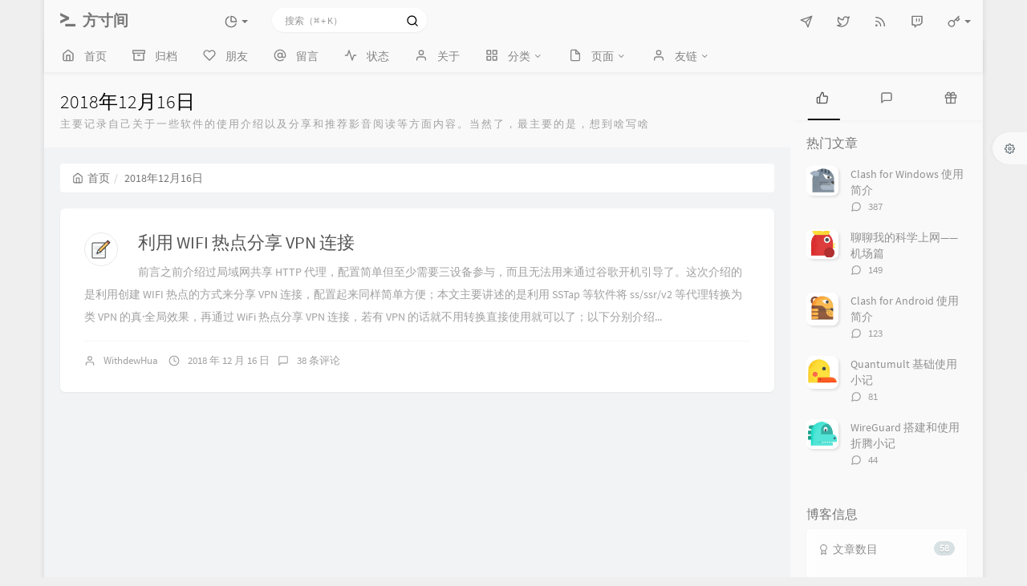

--- FILE ---
content_type: text/html; charset=UTF-8
request_url: https://www.10101.io/2018/12/16/
body_size: 18883
content:



<!DOCTYPE HTML>
<html class="small-scroll-bar no-js bg" lang="zh-cmn-Hans">
<head>
    <meta name="viewport" content="width=device-width, initial-scale=1, maximum-scale=1"/>
    <meta charset="UTF-8">
    <!--IE 8浏览器的页面渲染方式-->
    <meta http-equiv="X-UA-Compatible" content="IE=edge, chrome=1">
    <!--默认使用极速内核：针对国内浏览器产商-->
    <meta name="renderer" content="webkit">
    <!--chrome Android 地址栏颜色-->
    <meta name="theme-color" content="#3a3f51"/>
<!--    <meta name="apple-mobile-web-app-status-bar-style" content="black-translucent">-->
<!--    <meta name="mobile-web-app-capable" content="yes">-->
<!--    <meta name="apple-mobile-web-app-capable" content="yes">-->
<!--    <meta name="apple-mobile-web-app-status-bar-style" content="default">-->
    <meta http-equiv="x-dns-prefetch-control" content="on">

    <title>2018年12月16日 - 方寸间</title>
            <link rel="icon" type="image/ico" href="/favicon.ico">
        <meta name="description" content="主要记录自己关于一些软件的使用介绍以及分享和推荐影音阅读等方面内容。当然了，最主要的是，想到啥写啥" />
<meta name="keywords" content="方寸间, 花着露于方寸间, WithdewHua Blog, 科技, technology, life, VPS, 拖延症患者, 爱折腾, 爱生活" />
<meta name="generator" content="Typecho 1.2.1" />
<meta name="template" content="handsome" />
<link rel="alternate" type="application/rss+xml" title="2018年12月16日 &raquo; 方寸间 &raquo; RSS 2.0" href="https://www.10101.io/feed/2018/12/16/" />
<link rel="alternate" type="application/rdf+xml" title="2018年12月16日 &raquo; 方寸间 &raquo; RSS 1.0" href="https://www.10101.io/feed/rss/2018/12/16/" />
<link rel="alternate" type="application/atom+xml" title="2018年12月16日 &raquo; 方寸间 &raquo; ATOM 1.0" href="https://www.10101.io/feed/atom/2018/12/16/" />


    
    <script type="text/javascript">

        window['LocalConst'] = {
            //base
            BASE_SCRIPT_URL: 'https://www.10101.io/usr/themes/handsome/',
            BLOG_URL: 'https://www.10101.io/',
            BLOG_URL_N: 'https://www.10101.io',
            STATIC_PATH: 'https://www.10101.io/usr/themes/handsome/assets/',
            BLOG_URL_PHP: 'https://www.10101.io/',
            VDITOR_CDN: 'https://www.10101.io/usr/themes/handsome/assets/libs/vditor',
            ECHART_CDN: 'https://www.10101.io/usr/themes/handsome/assets/libs/vditor/dist/js/echarts',
            HIGHLIGHT_CDN: 'https://www.10101.io/usr/themes/handsome/assets/libs/vditor/dist/js/highlight.js',

            MATHJAX_SVG_CDN: 'https://www.10101.io/usr/themes/handsome/assets/libs/vditor/dist/js/mathjax/tex-svg-full.js',
            THEME_VERSION: '9.0.22022102901',
            THEME_VERSION_PRO: '9.0.2',
            DEBUG_MODE: '0',

            //comment
            COMMENT_NAME_INFO: '必须填写昵称或姓名',
            COMMENT_EMAIL_INFO: '必须填写电子邮箱地址',
            COMMENT_URL_INFO: '必须填写网站或者博客地址',
            COMMENT_EMAIL_LEGAL_INFO: '邮箱地址不合法',
            COMMENT_URL_LEGAL_INFO: '网站或者博客地址不合法',
            COMMENT_CONTENT_INFO: '必须填写评论内容',
            COMMENT_SUBMIT_ERROR: '提交失败，请重试！',
            COMMENT_CONTENT_LEGAL_INFO: '无法获取当前评论(评论已复制到剪切板)，可能原因如下：',
            COMMENT_NOT_IN_FIRST_PAGE:'尝试请前往评论第一页查看',
            COMMENT_NOT_BELONG_CURRENT_TAG:'当前评论不属于该标签，请关闭标签筛选后查看',
            COMMENT_NO_EMAIL:'如果没有填写邮箱则进入审核队列',
            COMMENT_PAGE_CACHED:'页面如果被缓存无法显示最新评论',
            COMMENT_BLOCKED:'评论可能被拦截且无反馈信息',
            COMMENT_AJAX_ERROR:'评论请求失败',
            COMMENT_TITLE: '评论通知',
            STAR_SUCCESS:'点赞成功',
            STAR_REPEAT:'您已点赞',
            STAR_ERROR_NETWORK:'点赞请求失败',
            STAR_ERROR_CODE:'点赞返回未知错误码',
            COOKIE_PREFIX: '7c16b91c184f5a7df4145da96d8a9fa0',
            COOKIE_PATH: '/',

            //login
            LOGIN_TITLE: '登录通知',
            REGISTER_TITLE: '注册通知',
            LOGIN_USERNAME_INFO: '必须填写用户名',
            LOGIN_PASSWORD_INFO: '请填写密码',
            REGISTER_MAIL_INFO: '请填写邮箱地址',
            LOGIN_SUBMIT_ERROR: '登录失败，请重新登录',
            REGISTER_SUBMIT_ERROR: '注册失败，请稍后重试',
            LOGIN_SUBMIT_INFO: '用户名或者密码错误，请重试',
            LOGIN_SUBMIT_SUCCESS: '登录成功',
            REGISTER_SUBMIT_SUCCESS: '注册成功，您的密码是：',
            CLICK_TO_REFRESH: '点击以刷新页面',
            PASSWORD_CHANGE_TIP: '初始密码仅显示一次，可在管理后台修改密码',
            LOGOUT_SUCCESS_REFRESH: '退出成功，正在刷新当前页面',

            LOGOUT_ERROR: '退出失败，请重试',
            LOGOUT_SUCCESS: '退出成功',
            SUBMIT_PASSWORD_INFO: '密码错误，请重试',
            SUBMIT_TIME_MACHINE:'发表新鲜事',
            REPLY_TIME_MACHINE:'回应',

            //comment
            ChANGYAN_APP_KEY: '',
            CHANGYAN_CONF: '',

            COMMENT_SYSTEM: '0',
            COMMENT_SYSTEM_ROOT: '0',
            COMMENT_SYSTEM_CHANGYAN: '1',
            COMMENT_SYSTEM_OTHERS: '2',
            EMOJI: '表情',
            COMMENT_NEED_EMAIL: '1',
            COMMENT_NEED_URL: '0',
            COMMENT_REJECT_PLACEHOLDER: '居然什么也不说，哼',
            COMMENT_PLACEHOLDER: '说点什么吧……',

            //pjax
            IS_PJAX: '1',
            IS_PAJX_COMMENT: '1',
            PJAX_ANIMATE: 'default',
            PJAX_TO_TOP: '0',
            TO_TOP_SPEED: '100',


            USER_COMPLETED: {"data":""},
            VDITOR_COMPLETED: {"data":""},

            //ui
            OPERATION_NOTICE: '操作通知',
            SCREENSHOT_BEGIN: '正在生成当前页面截图……',
            SCREENSHOT_NOTICE: '点击顶部下载按钮保存当前卡片',
            SCREENSHORT_ERROR: '由于图片跨域原因导致截图失败',
            SCREENSHORT_SUCCESS: '截图成功',

            //music
            MUSIC_NOTICE: '播放通知',
            MUSIC_FAILE: '当前音乐地址无效，自动为您播放下一首',
            MUSIC_FAILE_END: '当前音乐地址无效',
            MUSIC_LIST_SUCCESS: '歌单歌曲加载成功',
            MUSIC_AUTO_PLAY_NOTICE:"即将自动播放，点击<a class='stopMusic'>停止播放</a>",
            MUSIC_API: 'https://www.10101.io/action/handsome-meting-api?server=:server&type=:type&id=:id&auth=:auth&r=:r',
            MUSIC_API_PARSE: 'https://www.10101.io/action/handsome-meting-api?do=parse',

            //tag
            EDIT:'编辑',
            DELETE:'删除',
            OPERATION_CONFIRMED:'确认',
            OPERATION_CANCELED:'取消',

            TAG_EDIT_TITLE: '编辑提示',
            TAG_EDIT_DESC: '请输入修改后的标签名称（如果输入标签名称已存在，则会合并这两个标签）：',
            TAG_DELETE_TITLE: '删除提示',
            TAG_DELETE_DESC: '确认要删除该标签吗，删除该标签的同时会删除与该标签绑定的评论列表',

            CROSS_DELETE_DESC:'确认删除该条时光机吗？将无法恢复',


            //option
            TOC_TITLE: '文章目录',
            HEADER_FIX: '固定头部',
            ASIDE_FIX: '固定导航',
            ASIDE_FOLDED: '折叠导航',
            ASIDE_DOCK: '置顶导航',
            CONTAINER_BOX: '盒子模型',
            DARK_MODE: '深色模式',
            DARK_MODE_AUTO: '深色模式（自动）',
            DARK_MODE_FIXED: '深色模式（固定）',
            EDITOR_CHOICE: 'vditor',
            NO_LINK_ICO:'',
            NO_SHOW_RIGHT_SIDE_IN_POST: '',

            CDN_NAME: '',
            LAZY_LOAD: '1',
            PAGE_ANIMATE: '1',
            THEME_COLOR: '14',
            THEME_COLOR_EDIT: 'white-white-white',
            THEME_HEADER_FIX: '1',
            THEME_ASIDE_FIX: '1',
            THEME_ASIDE_FOLDED: '',
            THEME_ASIDE_DOCK: '1',
            THEME_CONTAINER_BOX: '1',
            THEME_HIGHLIGHT_CODE: '1',
            THEME_TOC: '1',
            THEME_DARK_MODE: 'auto',

            THEME_DARK_MODE_VALUE: 'auto',
            SHOW_SETTING_BUTTON: '1',

            THEME_DARK_HOUR: '18',
            THEME_LIGHT_HOUR: '6',
            THUMB_STYLE: 'normal',
            AUTO_READ_MODE: '',
            SHOW_LYRIC:'',
            AUTO_SHOW_LYRIC:'1',
            //代码高亮
            CODE_STYLE_LIGHT: 'solarized-light',
            CODE_STYLE_DARK: 'solarized-dark',
            THEME_POST_CONTENT:'2',
            //other
            OFF_SCROLL_HEIGHT: '115',
            SHOW_IMAGE_ALT: '1',
            USER_LOGIN: '',
            USE_CACHE: '1',
            POST_SPEECH: '1',
            POST_MATHJAX: '',
            SHOW_FOOTER:'1',
            IS_TRANSPARENT:'',
            LOADING_IMG:'https://www.10101.io/usr/themes/handsome/assets/img/loading.svg',
            PLUGIN_READY:'1',
            PLUGIN_URL:'https://www.10101.io/usr/plugins',
            FIRST_SCREEN_ANIMATE:'',
            RENDER_LANG:'zh_CN',
            SERVICE_WORKER_INSTALLED:false,
            CLOSE_LEFT_RESIZE:'',
            CLOSE_RIGHT_RESIZE:'',
            CALENDAR_GITHUB:'',
            LATEST_POST_TIME:'1768551815',
            LATEST_TIME_COMMENT_TIME:'1745507321',
            LEFT_LOCATION: '1',
        };

        function clearCache(needRefresh = false) {
            window.caches && caches.keys && caches.keys().then(function (keys) {
                keys.forEach(function (key) {
                    console.log("delete cache",key);
                    caches.delete(key);
                    if (needRefresh){
                        window.location.reload();
                    }
                });
            });
        }

        function unregisterSW() {
            navigator.serviceWorker.getRegistrations()
                .then(function (registrations) {
                    for (var index in registrations) {
                        // 清除缓存
                        registrations[index].unregister();
                    }
                });
        }

        function registerSW() {
            navigator.serviceWorker.register(LocalConst.BLOG_URL + 'sw.min.js?v=9.0.22022102901')
                .then(function (reg) {
                    if (reg.active){
                        LocalConst.SERVICE_WORKER_INSTALLED = true;
                    }
                }).catch(function (error) {
                console.log('cache failed with ' + error); // registration failed
            });
        }

        if ('serviceWorker' in navigator) {
            const isSafari = /Safari/.test(navigator.userAgent) && !/Chrome/.test(navigator.userAgent);
            if (LocalConst.USE_CACHE && !isSafari) {//safari的sw兼容性较差目前关闭
                registerSW();
            } else {
                unregisterSW();
                clearCache();
            }
        }
    </script>

    <!-- 第三方CDN加载CSS -->
    <link href="https://www.10101.io/usr/themes/handsome/assets/libs/bootstrap/css/bootstrap.min.css" rel="stylesheet">


    <!-- 本地css静态资源 -->

        <link rel="stylesheet" href="https://www.10101.io/usr/themes/handsome/assets/css/origin/function.min.css?v=9.0.22022102901" type="text/css"/>
    <link rel="stylesheet"
          href="https://www.10101.io/usr/themes/handsome/assets/css/handsome.min.css?v=9.0.22022102901"
          type="text/css"/>

        
    
    <!--主题组件css文件加载-->
    
    <!--引入英文字体文件-->
            <link rel="stylesheet preload" href="https://www.10101.io/usr/themes/handsome/assets/css/features/font.min.css?v=9.0.22022102901" as="style"/>
    
    <style type="text/css">
        
        html.bg {
        background: #EFEFEF
        }
        .cool-transparent .off-screen+#content {
        background: #EFEFEF
        }
@media (max-width:767px){
    html.bg {
        background: #EFEFEF
        }
        .cool-transparent .off-screen+#content {
        background: #EFEFEF
        }
}
#aside .wrapper:hover {
	background: url(https://www.10101.io/usr/themes/handsome/assets/img/snow.gif);
	background-size: cover;
	color: #999;
}    </style>

    <!--全站jquery-->
    <script src="https://www.10101.io/usr/themes/handsome/assets/libs/jquery/jquery.min.js"></script>
    <script>
        if (LocalConst.USE_CACHE && !window.jQuery){
            console.log("jQuery is Bad",document.cookie.indexOf("error_cache_refresh"));
            if (document.cookie && document.cookie.indexOf("error_cache_refresh")===-1){//半个小时内没有刷新过
                console.log("jQuery is Bad，we need clear cache,retry refresh");
                document.cookie = "error_cache_refresh=1;max-age=1800;path=/";
                clearCache(true);
                if ('serviceWorker' in navigator) {
                    //todo 尝试注销sw后再启用sw
                }
            }
        }
    </script>
    <!--网站统计代码-->
    <!-- favicon -->
<link rel="apple-touch-icon" sizes="180x180" href="/usr/favicon/apple-touch-icon.png">
<link rel="icon" type="image/png" sizes="32x32" href="/usr/favicon/favicon-32x32.png">
<link rel="icon" type="image/png" sizes="16x16" href="/usr/favicon/favicon-16x16.png">
<link rel="manifest" href="/manifest.json">
<link rel="mask-icon" href="/usr/favicon/safari-pinned-tab.svg" color="#5bbad5">
<meta name="msapplication-TileColor" content="#00aba9">
<meta name="theme-color" content="#ffffff">
<meta name="msapplication-TileImage" content="/usr/favicon/mstile-150x150.png">

<!-- Global site tag (gtag.js) - Google Analytics -->
<script async src="https://www.googletagmanager.com/gtag/js?id=UA-125741695-1"></script>
<script>
  window.dataLayer = window.dataLayer || [];
  function gtag(){dataLayer.push(arguments);}
  gtag('js', new Date());

  gtag('config', 'UA-125741695-1');
</script>

<!-- Umami -->
<script defer src="https://umami.10101.io/script.js" data-website-id="5d0f3fda-5a5c-47f5-866a-ed2cd4db0b93"></script>
</script>


</head>

<body id="body" class="fix-padding skt-loading">


    <!-- aside -->
      
  <div id="alllayout" class="app app-aside-fix app-aside-dock small-dock container app-header-fixed ">  <!-- headnav -->
  <header id="header" class="app-header navbar box-shadow-bottom-lg fix-padding" role="menu">
    <!-- navbar header（交集处） -->
    <div id="header_left" class="text-ellipsis navbar-header bg-white">
    <button class="pull-right visible-xs" ui-toggle-class="show animated animated-lento fadeIn" target=".navbar-collapse">
        <span class="menu-icons"><i data-feather="search"></i></span>
    </button>
    <button class="pull-left visible-xs" ui-toggle-class="off-screen animated" target=".app-aside" ui-scroll="app">
        <span class="menu-icons"><i data-feather="menu"></i></span>
    </button>
    <!-- brand -->
    <a href="https://www.10101.io/" class="navbar-brand text-lt">
        <span id="navbar-brand-day">
                                                <i class="glyphicon glyphicon-console"></i>                            <span class="hidden-folded m-l-xs">方寸间</span>
                    </span>
            </a>
    <!-- / brand -->
    </div>
    <!-- / navbar header -->

    <!-- navbar collapse（顶部导航栏） -->
    <div id="header_right" class="collapse pos-rlt navbar-collapse bg-white">
    <!-- statitic info-->
        <ul class="nav navbar-nav hidden-sm">
        <li class="dropdown pos-stc">
            <a id="statistic_pane" data-status="false" href="#" data-toggle="dropdown" class="dropdown-toggle feathericons dropdown-toggle"
               aria-expanded="false">
                <i data-feather="pie-chart"></i>
                <span class="caret"></span>
            </a>
            <div class="dropdown-menu wrapper w-full bg-white">
                <div class="row">
                    <div class="col-sm-8 b-l b-light">
                        <div class="m-l-xs m-t-xs  font-bold">动态日历                        </div>
                        <div class="text-muted m-l-xs " style="font-size: 12px">统计近10个月的博主文章和评论数目</div>
                        <div class="text-center">
                            <nav class="loading-echart text-center m-t-lg m-b-lg">
                                <p class="infinite-scroll-request"><i class="animate-spin fontello fontello-refresh"></i>Loading...</p>
                            </nav>
                            <div id="post-calendar" class="top-echart hide"></div>
                        </div>
                    </div>
                    <div class="col-sm-4 b-l b-light">
                        <div class="m-l-xs m-t-xs m-b-sm font-bold">分类雷达图</div>
                        <div class="text-center">
                            <nav class="loading-echart text-center m-t-lg m-b-lg">
                                <p class="infinite-scroll-request"><i class="animate-spin fontello fontello-refresh"></i>Loading...</p>
                            </nav>
                            <div id="category-radar" class="top-echart hide"></div>
                        </div>
                    </div>
                </div>
                <div class="row">
                    <div class="col-sm-4 b-l b-light">
                        <div class="m-l-xs m-t-xs m-b-sm font-bold">发布统计图</div>
                        <div class="text-center">
                            <nav class="loading-echart text-center m-t-lg m-b-lg">
                                <p class="infinite-scroll-request"><i class="animate-spin fontello fontello-refresh"></i>Loading...</p>
                            </nav>
                            <div id="posts-chart" class="top-echart hide"></div>
                        </div>
                    </div>
                    <div class="col-sm-4 b-l b-light">
                        <div class="m-l-xs m-t-xs m-b-sm font-bold">分类统计图</div>
                        <div class="text-center">
                            <nav class="loading-echart text-center m-t-lg m-b-lg">
                                <p class="infinite-scroll-request"><i class="animate-spin fontello fontello-refresh"></i>Loading...</p>
                            </nav>
                            <div id="categories-chart" class="top-echart hide"></div>
                        </div>
                    </div>
                    <div class="col-sm-4 b-l b-light">
                        <div class="m-l-xs m-t-xs m-b-sm font-bold">标签统计图</div>
                        <div class="text-center">
                            <nav class="loading-echart text-center m-t-lg m-b-lg">
                                <p class="infinite-scroll-request"><i class="animate-spin fontello fontello-refresh"></i>Loading...</p>
                            </nav>
                            <div id="tags-chart" class="top-echart hide"></div>
                        </div>
                    </div>
                </div>
            </div>
        </li>
    </ul>
    
    <!-- search form -->

    <form id="searchform1" class="searchform navbar-form navbar-form-sm navbar-left shift" method="post"
          role="search">
        <div class="form-group">
            <div class="input-group rounded bg-white-pure box-shadow-wrap-normal">
                <input  autocomplete="off" id="search_input" type="search" name="s" class="transparent rounded form-control input-sm no-borders padder" required placeholder="搜索（⌘ + K）">
                <!--搜索提示-->
                <ul id="search_tips_drop" class="overflow-y-auto small-scroll-bar dropdown-menu hide" style="display:
                 block;top:
                30px; left: 0px;">
                </ul>
                <span id="search_submit" class="transparent input-group-btn">
                  <button  type="submit" class="transparent btn btn-sm">
                      <span class="feathericons icon-search"><i data-feather="search"></i></span>
                      <span class="feathericons animate-spin  hide spin-search"><i
                                  data-feather="loader"></i></span>
                  </button>
              </span>
            </div>
        </div>
    </form>
    <a href="" style="display: none" id="searchUrl"></a>
    <!-- / search form -->
        <ul class="nav navbar-nav navbar-right">
                <li class="dropdown"><a target="_blank" href="https://t.me/WithdewHua" class="feathericons dropdown-toggle" ><i><i data-feather="send"></i></i><span class="visible-xs-inline">Telegram</span></a></li><li class="dropdown"><a target="_blank" href="https://twitter.com/WithdewHua" class="feathericons dropdown-toggle" ><i><i data-feather="twitter"></i></i><span class="visible-xs-inline">Twitter</span></a></li><li class="dropdown"><a target="_blank" href="/feed/" class="feathericons dropdown-toggle" ><i><i data-feather="rss"></i></i><span class="visible-xs-inline">RSS</span></a></li>                    <!--闲言碎语-->
            <li class="dropdown">
                <a href="#" data-toggle="dropdown" class="feathericons dropdown-toggle">
                    <i data-feather="twitch"></i>
                    <span class="visible-xs-inline">
              闲言碎语              </span>
                    <span class="badge badge-sm up bg-danger pull-right-xs"></span>
                </a>
                <!-- dropdown -->
                <div class="dropdown-menu w-xl animated fadeInUp">
                    <div class="panel bg-white">
                        <div class="panel-heading b-light bg-light">
                            <strong>
                                闲言碎语                            </strong>
                        </div>
                        <div class="list-group" id="smallRecording">
                                                    </div>
                    </div>
                </div>
            </li>
            <!--/闲言碎语-->
                            <!--登录管理-->
            <li class="dropdown" id="easyLogin">
                <a onclick="return false" data-toggle="dropdown" class="dropdown-toggle clear" data-toggle="dropdown">
                                            <span class="feathericons"><i data-feather="key"></i></span>
                                        <b class="caret"></b><!--下三角符号-->
                </a>
                <!-- dropdown(已经登录) -->
                                    <div class="dropdown-menu w-lg wrapper bg-white animated fadeIn" aria-labelledby="navbar-login-dropdown" id="user_panel">

                        <div class="tab-container post_tab" data-stopPropagation="true">
                            
                            <div class="tab-content no-border">
                                <div role="tabpanel" id="login_container" class="tab-pane fade active in">
                                    <form id="login_form" action="https://www.10101.io/index.php/action/login?_=2a67a7a30930dc14cdca9730f1d4fef6" method="post">
                                        <div class="form-group">
                                            <label for="navbar-login-user">用户名</label>
                                            <input type="text" name="name" id="navbar-login-user" class="form-control" placeholder="用户名或电子邮箱"></div>
                                        <div class="form-group">
                                            <label for="navbar-login-password">密码</label>
                                            <input autocomplete type="password" name="password" id="navbar-login-password"
                                                   class="form-control" placeholder="密码"></div>
                                        <button style="width: 100%" type="submit"  class="user_op_submit btn-rounded box-shadow-wrap-lg btn-gd-primary padder-lg">
                                            <span>登录</span>
                                            <span class="text-active">登录中...</span>
                                            <i class="animate-spin  fontello fontello-spinner hide"></i>
                                        </button>

                                        <input type="hidden" name="referer" value="https://www.10101.io/"></form>
                                </div>

                                                            </div>
                        </div>
                    </div>
                            </li>
            <!--/登录管理-->
            </ul>
    </div>
    <!-- / navbar collapse -->
</header>
  <div id="search_modal" class="modal fade" tabindex="-1" role="dialog" aria-labelledby="mySmallModalLabel"> 
   <div class="modal-dialog modal-lg" role="document"> 
    <div class="modal-content box-shadow-wrap-lg"> 
     <div class="modal-header"> 
        <div class="form-group">
            <div class="input-group box-shadow-wrap-normal slight-border">
                <input  autocomplete="off" id="search_modal_input" type="search" name="s" class="transparent form-control input-sm padder" required placeholder="输入关键词搜索…">
                <!--搜索提示-->
                
                <span id="search_modal_submit" class="transparent input-group-btn">
                  <button  type="submit" class="transparent btn btn-sm">
                      <span class="feathericons icon-search"><i data-feather="search"></i></span>
                      <span class="feathericons animate-spin  hide spin-search"><i
                                  data-feather="loader"></i></span>
                  </button>
              </span>
            </div>
        </div>      
     </div> 
     <div class="modal-body"> 
      <div class="tab-container post_tab"> 
       <ul class="nav no-padder b-b scroll-hide" role="tablist"> 
        <li class="nav-item active" role="presentation"><a class="nav-link active" style="" data-toggle="tab" role="tab" data-target="#post_search_content">文章</a></li> 
        <li class="nav-item " role="presentation"><a class="nav-link " style="" data-toggle="tab" role="tab" data-target="#time_search_content">时光机</a></li> 
       </ul> 
       <div class="tab-content no-border no-padder">
       <div role="tabpanel" id="post_search_content" class="tab-pane fade active in">
       <ul id="search_modal_list" class="search_modal_list overflow-y-auto small-scroll-bar dropdown-menu">
                </ul>
        </div>
        
        
       <div role="tabpanel" id="time_search_content" class="tab-pane fade">
       <ul id="time_search_modal_list" class="search_modal_list overflow-y-auto small-scroll-bar dropdown-menu">
                </ul>
        </div>
                
       </div>
       <!--tab-content--> 
      </div> 
      <!--tab-container-->
     </div> 
     <!--modal-body--> 
    </div>
    <!--modal-content--> 
   </div>
   <!--modal-dialog--> 
  </div>
  <!--modal-->
  <!-- / headnav -->

  <!--选择侧边栏的颜色-->
  <aside id="aside" class="gpu-speed app-aside hidden-xs bg-white">  <!--<aside>-->
        <div class="aside-wrap" layout="column">
        <div class="navi-wrap scroll-y scroll-hide" flex>
          <!-- user -->
          <div class="clearfix hidden-xs text-center hide  show" id="aside-user">
            <div class="dropdown wrapper ">
                <div ui-nav>
                          <a href="https://10101.io/about.html">
                            <span class="thumb-lg w-auto-folded avatar m-t-sm  ">
                  <img src="https://cdn.jsdelivr.net/gh/WithdewHua/static@withdewhua-hugo/img/avatar.jpg" class="img-full img-circle">
                    <i class="md b-white bottom hide" id="auto_status" data-toggle="tooltip" data-placement="left" title=""></i>
                </span>
              </a>
                </div>
              <a href="#" data-toggle="dropdown" class="dropdown-toggle hidden-folded  ">
                <span class="clear">
                  <span class="block m-t-sm">
                    <strong class="font-bold text-lt">WithdewHua</strong>
                    <b class="caret"></b>
                  </span>
                  <span class="text-muted text-xs block">松花酿酒，春水煎茶</span>
                </span>
              </a>
              <!-- dropdown -->
              <ul class="dropdown-menu animated fadeInRight w hidden-folded no-padder">
                <li class="wrapper b-b m-b-sm bg-info m-n">
                  <span class="arrow top hidden-folded arrow-info"></span>
                  <div>
                                                  <p>下午好，是时候打个盹了</p>
                                  </div>
                  <div class="progress progress-xs m-b-none dker">
                    <div class="progress-bar bg-white" data-toggle="tooltip" data-original-title="时间已经度过58.33%" style="width: 58.33%"></div>
                  </div>
                </li>
              </ul>
              <!-- / dropdown -->
            </div>
          </div>
          <!-- / user -->

          <!-- nav -->
          <nav ui-nav class="navi clearfix">
            <ul class="nav">
             <!--index-->
                <div class="line hidden-folded"></div>
                <li class="hidden-folded padder m-t m-b-sm text-muted text-xs">
                <span>导航</span>
              </li>
                                          <!--主页-->
              <li>
                <a href="https://www.10101.io/" class="auto">
                    <span class="nav-icon"><i data-feather="home"></i></span>
                    <span>首页</span>
                </a>
              </li>
              <!-- /主页 -->
                            <li> <a target="_self" href="/archives.html" 
class ="auto"><span class="nav-icon" ><i data-feather="archive"></i></span><span >归档</span></a></li><li> <a target="_self" href="/friends.html" 
class ="auto"><span class="nav-icon" ><i data-feather="heart"></i></span><span >朋友</span></a></li><li> <a target="_self" href="/messages.html" 
class ="auto"><span class="nav-icon" ><i data-feather="at-sign"></i></span><span >留言</span></a></li><li> <a target="_blank" href="https://status.10101.io" 
class ="auto"><span class="nav-icon" ><i data-feather="activity"></i></span><span >状态</span></a></li><li> <a target="_self" href="/about.html" 
class ="auto"><span class="nav-icon" ><i data-feather="user"></i></span><span >关于</span></a></li>                              <li class="line dk"></li>
			<!--Components-->
              <li class="hidden-folded padder m-t m-b-sm text-muted text-xs">
                <span>组成</span>
              </li>
              <!--分类category-->
                              <li >
                <a class="auto">
                  <span class="pull-right text-muted">
                    <i class="fontello icon-fw fontello-angle-right text"></i>
                    <i class="fontello icon-fw fontello-angle-down text-active"></i>
                  </span>
<!--                  <i class="glyphicon glyphicon-th"></i>-->
                    <span class="nav-icon"><i data-feather="grid"></i></span>

                    <span>分类</span>
                </a>
                <ul class="nav nav-sub dk">
<!--                  <li class="nav-sub-header">-->
<!--                    <a>-->
<!--                      <span>--><!--</span>-->
<!--                    </a>-->
<!--                  </li>-->
                  <!--循环输出分类-->

                    <li class="category-level-0 category-parent"><a  href="https://www.10101.io/category/%E7%AC%94%E8%AE%B0%E8%AE%B0%E5%BD%95/"><b class="badge pull-right">27</b>笔记•记录</a></li><li class="category-level-0 category-parent"><a  href="https://www.10101.io/category/%E6%96%B9%E6%B3%95%E6%95%99%E7%A8%8B/"><b class="badge pull-right">13</b>方法•教程</a></li><li class="category-level-0 category-parent"><a  href="https://www.10101.io/category/%E9%9A%8F%E7%AC%94%E7%94%9F%E6%B4%BB/"><b class="badge pull-right">9</b>随笔•生活</a></li><li class="category-level-0 category-parent"><a  href="https://www.10101.io/category/%E5%88%86%E4%BA%AB%E6%8E%A8%E8%8D%90/"><b class="badge pull-right">5</b>分享•推荐</a></li>                    
                    <!--/循环输出分类-->

                </ul>
              </li>
                                    <!--独立页面pages-->
              <li>
                <a class="auto">
                  <span class="pull-right text-muted">
                    <i class="fontello icon-fw fontello-angle-right text"></i>
                    <i class="fontello icon-fw fontello-angle-down text-active"></i>
                  </span>
                    <span class="nav-icon"><i data-feather="file"></i></span>
                  <span>页面</span>
                </a>
                <ul class="nav nav-sub dk">
<!--                  <li class="nav-sub-header">-->
<!--                    <a data-no-instant>-->
<!--                      <span>--><!--</span>-->
<!--                    </a>-->
<!--                  </li>-->
                    <!--这个字段不会被显示出来-->
                  <!--循环输出独立页面-->
                                                                                   <li><a href="https://www.10101.io/books.html"><span>忘却眠</span></a></li>
                                                                 <li><a href="https://www.10101.io/reward.html"><span>深几许</span></a></li>
                                   </ul>
              </li>
                                                    <!--友情链接-->
              <li>
                <a class="auto">
                  <span class="pull-right text-muted">
                    <i class="fontello icon-fw fontello-angle-right text"></i>
                    <i class="fontello icon-fw fontello-angle-down text-active"></i>
                  </span>
                    <span class="nav-icon"><i data-feather="user"></i></span>
                  <span>友链</span>
                </a>
                <ul class="nav nav-sub dk">
                  <li class="nav-sub-header">
<!--                    <a data-no-instant>-->
<!--                      <span>--><!--</span>-->
<!--                    </a>-->
<!--                  </li>-->
                  <!--使用links插件，输出全站友链-->
                 <li data-original-title="不折腾，无生活。" data-toggle="tooltip" 
data-placement="top"><a rel='noopener' href="https://divineengine.net/" target="_blank"><span>神机 | DivineEngine</span></a></li><li data-original-title="一个神秘的人" data-toggle="tooltip" 
data-placement="top"><a rel='noopener' href="https://www.jinbo123.com/" target="_blank"><span>佐仔志</span></a></li><li data-original-title="有朋自远方来，不亦乐乎？" data-toggle="tooltip" 
data-placement="top"><a rel='noopener' href="https://zhuangzhuang.io/" target="_blank"><span>ZHUANGZHAUNG</span></a></li><li data-original-title="探索未知，记录点滴" data-toggle="tooltip" 
data-placement="top"><a rel='noopener' href="https://www.newlearner.site/" target="_blank"><span>Newlearnerの小站</span></a></li><li data-original-title="我欲种菜 亦植蔷薇" data-toggle="tooltip" 
data-placement="top"><a rel='noopener' href="https://jubeny.com/" target="_blank"><span>渚碧</span></a></li><li data-original-title="一个在互联网里挣扎了10年 喜欢钢铁侠的男人" data-toggle="tooltip" 
data-placement="top"><a rel='noopener' href="https://blog.haitianhome.com/" target="_blank"><span>海天无影Blog</span></a></li><li data-original-title="以瓠為樽而浮乎江湖" data-toggle="tooltip" 
data-placement="top"><a rel='noopener' href="https://blog.dylanwu.space/" target="_blank"><span>瓠樽</span></a></li><li data-original-title="没有高端的技术，只有实用的艺术。" data-toggle="tooltip" 
data-placement="top"><a rel='noopener' href="https://p3terx.com/" target="_blank"><span>P3TERX ZONE</span></a></li><li data-original-title="数学＆计算机 我都爱" data-toggle="tooltip" 
data-placement="top"><a rel='noopener' href="https://matnoble.github.io/" target="_blank"><span>MatNoble</span></a></li><li data-original-title="愿明天又是更好的一天~" data-toggle="tooltip" 
data-placement="top"><a rel='noopener' href="https://blog.ichr.me/" target="_blank"><span>ChrAlpha 的幻想乡</span></a></li><li data-original-title="我与春风皆过客,你携秋水揽星河" data-toggle="tooltip" 
data-placement="top"><a rel='noopener' href="https://ifantasy.net/" target="_blank"><span>风色幻想</span></a></li><li data-original-title="只是在写文章而已" data-toggle="tooltip" 
data-placement="top"><a rel='noopener' href="https://matrixkook.github.io/" target="_blank"><span>matrixtang67's blog</span></a></li>                </ul>
              </li>
                                                </ul>
          </nav>
          <!-- nav -->
        </div>
          <!--end of .navi-wrap-->
          <!--left_footer-->
          
      </div><!--.aside-wrap-->
  </aside>
<!-- content -->

<div id="content" class="app-content">
    <div class="resize-pane">
        <div id="trigger_left_content" class="trigger_content"><div class="trigger_drag_content"></div></div>
        <div id="trigger_left_button" data-placement="right" data-toggle="tooltip" data-original-title="点击展开左侧边栏" class="normal-widget resize-pane-trigger box-shadow-wrap-lg"><i data-feather="sidebar"></i></div>
    </div>
    <!--loading animate-->
    <div id="loading" class="butterbar active hide">
            <span class="bar"></span>
        </div>





    <!-- / aside -->

  <a class="off-screen-toggle hide"></a>
  <main class="app-content-body animated fadeIn">
    <div class="hbox hbox-auto-xs hbox-auto-sm">
      <div class="col center-part gpu-speed" id="post-panel">
        <header class="bg-light lter  wrapper-md">
          <h1 class="m-n font-thin h3 text-black l-h">2018年12月16日</h1>
            <small class="text-muted letterspacing indexWords">主要记录自己关于一些软件的使用介绍以及分享和推荐影音阅读等方面内容。当然了，最主要的是，想到啥写啥</small>
          </header>
        <div class="wrapper-md">
            <ol class="breadcrumb bg-white-pure" itemscope=""><li>
                 <a href="https://www.10101.io/" itemprop="breadcrumb" title="返回首页" data-toggle="tooltip"><span class="home-icons"><i data-feather="home"></i></span>首页</a>
             </li><li class="active">2018年12月16日</li></ol>                   <!-- 输出文章 TODO:整合该部分代码-->
           <div class="blog-post post-list"><div class="single-post panel box-shadow-wrap-normal"><div class="post-meta wrapper-lg"><div class="item-meta-ico bg-ico-note"></div>    <h2 class="m-t-none text-ellipsis index-post-title text-title"><a 
    href="https://www.10101.io/2018/12/16/share-vpn-connection-over-wifi">利用 WIFI 热点分享 VPN 连接</a></h2><p class="summary l-h-2x text-muted">前言之前介绍过局域网共享 HTTP 代理，配置简单但至少需要三设备参与，而且无法用来通过谷歌开机引导了。这次介绍的是利用创建 WIFI 热点的方式来分享 VPN 连接，配置起来同样简单方便；本文主要讲述的是利用 SSTap 等软件将 ss/ssr/v2 等代理转换为类 VPN 的真·全局效果，再通过 WiFi 热点分享 VPN 连接，若有 VPN 的话就不用转换直接使用就可以了；以下分别介绍...</p><div class="line line-lg b-b b-light"></div>
<div class="text-muted post-item-foot-icon text-ellipsis list-inline">
<li>
<span class="m-r-sm right-small-icons"><i data-feather="user"></i></span><a href="https://www.10101.io/author/1/">WithdewHua</a></li>

<li><span class="right-small-icons m-r-sm"><i data-feather="clock"></i></span>2018 年 12 月 16 日</li><li><span class="right-small-icons m-r-sm"><i 
data-feather="message-square"></i></span><a href="https://www.10101.io/2018/12/16/share-vpn-connection-over-wifi#comments">38 条评论</a></li></div><!--text-muted-->
</div><!--post-meta wrapper-lg-->
</div><!--panel/panel-small-->
</div>       
          <!--分页 按钮-->
          <nav class="text-center m-t-lg m-b-lg" role="navigation">
                        </nav>
            <style>
                .page-navigator>li>a, .page-navigator>li>span{
                    line-height: 1.42857143;
                    padding: 6px 12px;
                }
            </style>
        </div>
      </div>
      <!-- 右侧栏-->
               <aside id="rightAside" class="asideBar col w-md bg-white-only bg-auto no-border-xs" role="complementary">
     <div id="sidebar">
               <section id="tabs-4" class="widget widget_tabs clear">
       <div class="nav-tabs-alt no-js-hide">
        <ul class="nav nav-tabs nav-justified box-shadow-bottom-normal tablist" role="tablist">
         <li data-index="0" class="active" role="presentation"> <a data-target="#widget-tabs-4-hots" role="tab"
                                                                   aria-controls="widget-tabs-4-hots" aria-expanded="true" data-toggle="tab"><div class="sidebar-icon wrapper-sm"><i data-feather="thumbs-up"></i></div><span class="sr-only">热门文章</span> </a></li>
                            <li role="presentation" data-index="1"> <a data-target="#widget-tabs-4-comments" role="tab" aria-controls="widget-tabs-4-comments" aria-expanded="false" data-toggle="tab"><div class="sidebar-icon wrapper-sm"><i  data-feather="message-square"></i></div> <span class="sr-only">最新评论</span> </a></li>
                        <li data-index="2" role="presentation"> <a data-target="#widget-tabs-4-random" role="tab" aria-controls="widget-tabs-4-random" aria-expanded="false" data-toggle="tab"> <div class="sidebar-icon wrapper-sm"><i data-feather="gift"></i></div>  <span class="sr-only">随机文章</span>
             </a></li>
            <span class="navs-slider-bar"></span>
        </ul>
       </div>
       <div class="tab-content">
       <!--热门文章-->
        <div id="widget-tabs-4-hots" class="tab-pane  fade in wrapper-md active" role="tabpanel">
         <h5 class="widget-title m-t-none text-md">热门文章</h5>
         <ul class="list-group no-bg no-borders pull-in m-b-none">
          <li class="list-group-item">
                <a href="https://www.10101.io/2018/10/27/how-to-use-clash-for-windows" class="pull-left thumb-sm m-r"><img src="https://www.10101.io/usr/themes/handsome/assets/img/sj2/2.jpg" class="img-40px normal-shadow img-square"></a>
                <div class="clear">
                    <h4 class="h5 l-h text-second"> <a href="https://www.10101.io/2018/10/27/how-to-use-clash-for-windows" title="Clash for Windows 使用简介"> Clash for Windows 使用简介 </a></h4>
                    <small class="text-muted post-head-icon"><span class="meta-views"> <span class="right-small-icons"><i data-feather="message-circle"></i></span>  <span class="sr-only">评论数：</span> <span class="meta-value">387</span>
                    </span></small></div></li><li class="list-group-item">
                <a href="https://www.10101.io/2019/10/27/internet-provider" class="pull-left thumb-sm m-r"><img src="https://www.10101.io/usr/themes/handsome/assets/img/sj2/5.jpg" class="img-40px normal-shadow img-square"></a>
                <div class="clear">
                    <h4 class="h5 l-h text-second"> <a href="https://www.10101.io/2019/10/27/internet-provider" title="聊聊我的科学上网——机场篇"> 聊聊我的科学上网——机场篇 </a></h4>
                    <small class="text-muted post-head-icon"><span class="meta-views"> <span class="right-small-icons"><i data-feather="message-circle"></i></span>  <span class="sr-only">评论数：</span> <span class="meta-value">149</span>
                    </span></small></div></li><li class="list-group-item">
                <a href="https://www.10101.io/2020/02/05/how-to-use-clash-for-android" class="pull-left thumb-sm m-r"><img src="https://www.10101.io/usr/themes/handsome/assets/img/sj2/7.jpg" class="img-40px normal-shadow img-square"></a>
                <div class="clear">
                    <h4 class="h5 l-h text-second"> <a href="https://www.10101.io/2020/02/05/how-to-use-clash-for-android" title="Clash for Android 使用简介"> Clash for Android 使用简介 </a></h4>
                    <small class="text-muted post-head-icon"><span class="meta-views"> <span class="right-small-icons"><i data-feather="message-circle"></i></span>  <span class="sr-only">评论数：</span> <span class="meta-value">123</span>
                    </span></small></div></li><li class="list-group-item">
                <a href="https://www.10101.io/2018/09/13/Quantumult_0" class="pull-left thumb-sm m-r"><img src="https://www.10101.io/usr/themes/handsome/assets/img/sj2/10.jpg" class="img-40px normal-shadow img-square"></a>
                <div class="clear">
                    <h4 class="h5 l-h text-second"> <a href="https://www.10101.io/2018/09/13/Quantumult_0" title="Quantumult 基础使用小记"> Quantumult 基础使用小记 </a></h4>
                    <small class="text-muted post-head-icon"><span class="meta-views"> <span class="right-small-icons"><i data-feather="message-circle"></i></span>  <span class="sr-only">评论数：</span> <span class="meta-value">81</span>
                    </span></small></div></li><li class="list-group-item">
                <a href="https://www.10101.io/2018/11/10/wireguard" class="pull-left thumb-sm m-r"><img src="https://www.10101.io/usr/themes/handsome/assets/img/sj2/4.jpg" class="img-40px normal-shadow img-square"></a>
                <div class="clear">
                    <h4 class="h5 l-h text-second"> <a href="https://www.10101.io/2018/11/10/wireguard" title="WireGuard 搭建和使用折腾小记"> WireGuard 搭建和使用折腾小记 </a></h4>
                    <small class="text-muted post-head-icon"><span class="meta-views"> <span class="right-small-icons"><i data-feather="message-circle"></i></span>  <span class="sr-only">评论数：</span> <span class="meta-value">44</span>
                    </span></small></div></li>         </ul>
        </div>
                   <!--最新评论-->
        <div id="widget-tabs-4-comments" class="tab-pane fade wrapper-md no-js-show" role="tabpanel">
         <h5 class="widget-title m-t-none text-md">最新评论</h5>
         <ul class="list-group no-borders pull-in auto m-b-none no-bg">
                              <li class="list-group-item">

              <a href="https://www.10101.io/2019/10/27/internet-provider/comment-page-1#comment-1635" class="pull-left thumb-sm avatar m-r">
                  <img nogallery src="https://cdn.v2ex.com/gravatar/1640154baadb181a69b9501b65b08dcc?s=65&r=G&d=" class="img-40px photo img-square normal-shadow">              </a>
              <a href="https://www.10101.io/2019/10/27/internet-provider/comment-page-1#comment-1635" class="text-muted">
                  <!--<i class="iconfont icon-comments-o text-muted pull-right m-t-sm text-sm" title="" aria-hidden="true" data-toggle="tooltip" data-placement="auto left"></i>
                  <span class="sr-only"></span>-->
              </a>
              <div class="clear">
                  <div class="text-ellipsis">
                      <a href="https://www.10101.io/2019/10/27/internet-provider/comment-page-1#comment-1635" title="djshshs"> djshshs </a>
                  </div>
                  <small class="text-muted">
                      <span>
                          hi                      </span>
                  </small>
              </div>
          </li>
                    <li class="list-group-item">

              <a href="https://www.10101.io/2019/10/27/internet-provider/comment-page-1#comment-1634" class="pull-left thumb-sm avatar m-r">
                  <img nogallery src="https://cdn.v2ex.com/gravatar/1640154baadb181a69b9501b65b08dcc?s=65&r=G&d=" class="img-40px photo img-square normal-shadow">              </a>
              <a href="https://www.10101.io/2019/10/27/internet-provider/comment-page-1#comment-1634" class="text-muted">
                  <!--<i class="iconfont icon-comments-o text-muted pull-right m-t-sm text-sm" title="" aria-hidden="true" data-toggle="tooltip" data-placement="auto left"></i>
                  <span class="sr-only"></span>-->
              </a>
              <div class="clear">
                  <div class="text-ellipsis">
                      <a href="https://www.10101.io/2019/10/27/internet-provider/comment-page-1#comment-1634" title="djshshs"> djshshs </a>
                  </div>
                  <small class="text-muted">
                      <span>
                          hi                      </span>
                  </small>
              </div>
          </li>
                    <li class="list-group-item">

              <a href="https://www.10101.io/2019/10/27/internet-provider/comment-page-1#comment-1633" class="pull-left thumb-sm avatar m-r">
                  <img nogallery src="https://cdn.v2ex.com/gravatar/58589e7c9b43125c7a88e47f684023de?s=65&r=G&d=" class="img-40px photo img-square normal-shadow">              </a>
              <a href="https://www.10101.io/2019/10/27/internet-provider/comment-page-1#comment-1633" class="text-muted">
                  <!--<i class="iconfont icon-comments-o text-muted pull-right m-t-sm text-sm" title="" aria-hidden="true" data-toggle="tooltip" data-placement="auto left"></i>
                  <span class="sr-only"></span>-->
              </a>
              <div class="clear">
                  <div class="text-ellipsis">
                      <a href="https://www.10101.io/2019/10/27/internet-provider/comment-page-1#comment-1633" title="小有名气的人士"> 小有名气的人士 </a>
                  </div>
                  <small class="text-muted">
                      <span>
                          看看（╯‵□′）╯︵┴─┴                      </span>
                  </small>
              </div>
          </li>
                    <li class="list-group-item">

              <a href="https://www.10101.io/2019/05/23/telegtam-instant-view/comment-page-1#comment-1632" class="pull-left thumb-sm avatar m-r">
                  <img nogallery src="https://q2.qlogo.cn/g?b=qq&nk=54654665&s=100" class="img-40px photo img-square normal-shadow">              </a>
              <a href="https://www.10101.io/2019/05/23/telegtam-instant-view/comment-page-1#comment-1632" class="text-muted">
                  <!--<i class="iconfont icon-comments-o text-muted pull-right m-t-sm text-sm" title="" aria-hidden="true" data-toggle="tooltip" data-placement="auto left"></i>
                  <span class="sr-only"></span>-->
              </a>
              <div class="clear">
                  <div class="text-ellipsis">
                      <a href="https://www.10101.io/2019/05/23/telegtam-instant-view/comment-page-1#comment-1632" title="jhjl"> jhjl </a>
                  </div>
                  <small class="text-muted">
                      <span>
                          @dafa998可以帮我做一个吗                      </span>
                  </small>
              </div>
          </li>
                    <li class="list-group-item">

              <a href="https://www.10101.io/2020/02/05/how-to-use-clash-for-android/comment-page-1#comment-1631" class="pull-left thumb-sm avatar m-r">
                  <img nogallery src="https://cdn.v2ex.com/gravatar/6cff4943d48e36c03d57fb9875089428?s=65&r=G&d=" class="img-40px photo img-square normal-shadow">              </a>
              <a href="https://www.10101.io/2020/02/05/how-to-use-clash-for-android/comment-page-1#comment-1631" class="text-muted">
                  <!--<i class="iconfont icon-comments-o text-muted pull-right m-t-sm text-sm" title="" aria-hidden="true" data-toggle="tooltip" data-placement="auto left"></i>
                  <span class="sr-only"></span>-->
              </a>
              <div class="clear">
                  <div class="text-ellipsis">
                      <a href="https://www.10101.io/2020/02/05/how-to-use-clash-for-android/comment-page-1#comment-1631" title="飞狐"> 飞狐 </a>
                  </div>
                  <small class="text-muted">
                      <span>
                          我两个手机，一个创建URL可以，另外一个创建时也报错：prof...                      </span>
                  </small>
              </div>
          </li>
                   </ul>
        </div>
                   <!--随机文章-->
        <div id="widget-tabs-4-random" class="tab-pane fade wrapper-md no-js-show" role="tabpanel">
            <h5 class="widget-title m-t-none text-md">随机文章</h5>
            <ul class="list-group no-bg no-borders pull-in">
            <li class="list-group-item">
                <a href="https://www.10101.io/2019/11/17/nginx-amplify-for-lnmp" class="pull-left thumb-sm m-r"><img src="https://www.10101.io/usr/themes/handsome/assets/img/sj2/2.jpg" class="img-40px normal-shadow img-square"></a>
                <div class="clear">
                    <h4 class="h5 l-h text-second"> <a href="https://www.10101.io/2019/11/17/nginx-amplify-for-lnmp" title="LNMP 环境安装 Nginx Amplify"> LNMP 环境安装 Nginx Amplify </a></h4>
                    <small class="text-muted post-head-icon"><span class="meta-views "> <span class="right-small-icons"><i data-feather="message-circle"></i></span> <span class="sr-only">评论数：</span> <span class="meta-value">1</span>
                    </span></small></div></li><li class="list-group-item">
                <a href="https://www.10101.io/2018/09/16/Blog_1" class="pull-left thumb-sm m-r"><img src="https://www.10101.io/usr/themes/handsome/assets/img/sj2/5.jpg" class="img-40px normal-shadow img-square"></a>
                <div class="clear">
                    <h4 class="h5 l-h text-second"> <a href="https://www.10101.io/2018/09/16/Blog_1" title="增加 Archive、绑定域名以及向谷歌提交网站 | Blog 折腾小记（1）"> 增加 Archive、绑定域名以及向谷歌提交网站 | Blog 折腾小记（1） </a></h4>
                    <small class="text-muted post-head-icon"><span class="meta-views "> <span class="right-small-icons"><i data-feather="message-circle"></i></span> <span class="sr-only">评论数：</span> <span class="meta-value">0</span>
                    </span></small></div></li><li class="list-group-item">
                <a href="https://www.10101.io/2017/06/19/note-of-shi-jian-de-nv-er" class="pull-left thumb-sm m-r"><img src="https://www.10101.io/usr/themes/handsome/assets/img/sj2/7.jpg" class="img-40px normal-shadow img-square"></a>
                <div class="clear">
                    <h4 class="h5 l-h text-second"> <a href="https://www.10101.io/2017/06/19/note-of-shi-jian-de-nv-er" title="此内容被密码保护"> 此内容被密码保护 </a></h4>
                    <small class="text-muted post-head-icon"><span class="meta-views "> <span class="right-small-icons"><i data-feather="message-circle"></i></span> <span class="sr-only">评论数：</span> <span class="meta-value">0</span>
                    </span></small></div></li><li class="list-group-item">
                <a href="https://www.10101.io/2018/11/23/search-with-algolia-in-hugo" class="pull-left thumb-sm m-r"><img src="https://www.10101.io/usr/themes/handsome/assets/img/sj2/10.jpg" class="img-40px normal-shadow img-square"></a>
                <div class="clear">
                    <h4 class="h5 l-h text-second"> <a href="https://www.10101.io/2018/11/23/search-with-algolia-in-hugo" title="采用 Algolia 作为 Hugo 搜索方案 | Blog 折腾小记（6）"> 采用 Algolia 作为 Hugo 搜索方案 | Blog 折腾小记（6） </a></h4>
                    <small class="text-muted post-head-icon"><span class="meta-views "> <span class="right-small-icons"><i data-feather="message-circle"></i></span> <span class="sr-only">评论数：</span> <span class="meta-value">5</span>
                    </span></small></div></li><li class="list-group-item">
                <a href="https://www.10101.io/2018/09/15/VPS_0" class="pull-left thumb-sm m-r"><img src="https://www.10101.io/usr/themes/handsome/assets/img/sj2/4.jpg" class="img-40px normal-shadow img-square"></a>
                <div class="clear">
                    <h4 class="h5 l-h text-second"> <a href="https://www.10101.io/2018/09/15/VPS_0" title="VPS 常用脚本整理"> VPS 常用脚本整理 </a></h4>
                    <small class="text-muted post-head-icon"><span class="meta-views "> <span class="right-small-icons"><i data-feather="message-circle"></i></span> <span class="sr-only">评论数：</span> <span class="meta-value">0</span>
                    </span></small></div></li>            </ul>
        </div>
       </div>
      </section>
               <!--博客信息-->
               <section id="blog_info" class="widget widget_categories wrapper-md clear">
       <h5 class="widget-title m-t-none text-md">博客信息</h5>
       <ul class="list-group box-shadow-wrap-normal">
                      <li class="list-group-item text-second"><span class="blog-info-icons"> <i data-feather="award"></i></span> <span
                       class="badge
           pull-right">58</span>文章数目</li>
                      <li class="list-group-item text-second"> <span class="blog-info-icons"> <i data-feather="message-circle"></i></span>
               <span class="badge
           pull-right">1335</span>评论数目</li>
                      <li class="list-group-item text-second"><span class="blog-info-icons"> <i data-feather="calendar"></i></span>
               <span class="badge
           pull-right">7年138天</span>运行天数</li>
           <li class="list-group-item text-second"><span class="blog-info-icons"> <i data-feather="activity"></i></span> <span
                       class="badge
           pull-right">1 星期前</span>最后活动</li>
       </ul>
      </section>
                        <!--广告位置-->
         <section id="a_d_sidebar" class="widget widget_categories wrapper-md clear">
             <h5 class="widget-title m-t-none text-md">广告</h5>
            <!-- NFCloud -->
<a href="/go/nfnf/" target="_blank"><img src="/usr/uploads/affpic/nfcloud.jpg"></a>
<hr>
<!-- Binance -->
<a href="/go/binance/" target="_blank"><img src="/usr/uploads/affpic/binance.jpg"></a>
<hr>
<!-- BWG -->
<a href="/go/bwg/" target="_blank"><img src="/usr/uploads/affpic/bwh.png"></a>
<hr>
<!-- DMIT -->
<a href="/go/dmit/" target="_blank"><img src="/usr/uploads/affpic/dmit.png"></a>
<hr>
<!-- SpartanHost -->
<a href="/go/spartan/" target="_blank"><img src="/usr/uploads/affpic/spartanhost.png"></a>
<hr>
<!-- Vultr -->
<a href="/go/vultr/" target="_blank"><img src="/usr/uploads/affpic/vultr_banner_300x250.png"></a>         </section>
                  <!--非文章页面-->
            <section id="tag_cloud-2" class="widget widget_tag_cloud wrapper-md clear">
       <h5 class="widget-title m-t-none text-md">标签云</h5>
          <div class="tags l-h-2x">
                                                                    <a href="https://www.10101.io/tag/Blog/" class="label badge" title="Blog" data-toggle="tooltip">Blog</a>
                                        <a href="https://www.10101.io/tag/GFW/" class="label badge" title="GFW" data-toggle="tooltip">GFW</a>
                                        <a href="https://www.10101.io/tag/Hugo/" class="label badge" title="Hugo" data-toggle="tooltip">Hugo</a>
                                        <a href="https://www.10101.io/tag/VPS/" class="label badge" title="VPS" data-toggle="tooltip">VPS</a>
                                        <a href="https://www.10101.io/tag/Linux/" class="label badge" title="Linux" data-toggle="tooltip">Linux</a>
                                        <a href="https://www.10101.io/tag/Android/" class="label badge" title="Android" data-toggle="tooltip">Android</a>
                                        <a href="https://www.10101.io/tag/Clash/" class="label badge" title="Clash" data-toggle="tooltip">Clash</a>
                                        <a href="https://www.10101.io/tag/iOS/" class="label badge" title="iOS" data-toggle="tooltip">iOS</a>
                                        <a href="https://www.10101.io/tag/VPN/" class="label badge" title="VPN" data-toggle="tooltip">VPN</a>
                                        <a href="https://www.10101.io/tag/Life/" class="label badge" title="Life" data-toggle="tooltip">Life</a>
                                        <a href="https://www.10101.io/tag/Ceph/" class="label badge" title="Ceph" data-toggle="tooltip">Ceph</a>
                                        <a href="https://www.10101.io/tag/Netlify/" class="label badge" title="Netlify" data-toggle="tooltip">Netlify</a>
                                        <a href="https://www.10101.io/tag/NFS/" class="label badge" title="NFS" data-toggle="tooltip">NFS</a>
                                        <a href="https://www.10101.io/tag/PasswordManager/" class="label badge" title="PasswordManager" data-toggle="tooltip">PasswordManager</a>
                                        <a href="https://www.10101.io/tag/WireGuard/" class="label badge" title="WireGuard" data-toggle="tooltip">WireGuard</a>
                                        <a href="https://www.10101.io/tag/Book-Note/" class="label badge" title="Book Note" data-toggle="tooltip">Book Note</a>
                                        <a href="https://www.10101.io/tag/Bitwarden/" class="label badge" title="Bitwarden" data-toggle="tooltip">Bitwarden</a>
                                        <a href="https://www.10101.io/tag/WSL/" class="label badge" title="WSL" data-toggle="tooltip">WSL</a>
                                        <a href="https://www.10101.io/tag/Typecho/" class="label badge" title="Typecho" data-toggle="tooltip">Typecho</a>
                                        <a href="https://www.10101.io/tag/Storage/" class="label badge" title="Storage" data-toggle="tooltip">Storage</a>
                                        <a href="https://www.10101.io/tag/Surge/" class="label badge" title="Surge" data-toggle="tooltip">Surge</a>
                                        <a href="https://www.10101.io/tag/Jekyll/" class="label badge" title="Jekyll" data-toggle="tooltip">Jekyll</a>
                                        <a href="https://www.10101.io/tag/Reading/" class="label badge" title="Reading" data-toggle="tooltip">Reading</a>
                                        <a href="https://www.10101.io/tag/Arch-Linux/" class="label badge" title="Arch Linux" data-toggle="tooltip">Arch Linux</a>
                                        <a href="https://www.10101.io/tag/Subscription/" class="label badge" title="Subscription" data-toggle="tooltip">Subscription</a>
                                        <a href="https://www.10101.io/tag/Quantumult/" class="label badge" title="Quantumult" data-toggle="tooltip">Quantumult</a>
                                        <a href="https://www.10101.io/tag/Surfboard/" class="label badge" title="Surfboard" data-toggle="tooltip">Surfboard</a>
                                        <a href="https://www.10101.io/tag/Netlify-CMS/" class="label badge" title="Netlify CMS" data-toggle="tooltip">Netlify CMS</a>
                                        <a href="https://www.10101.io/tag/Windows/" class="label badge" title="Windows" data-toggle="tooltip">Windows</a>
                                        <a href="https://www.10101.io/tag/Clash-Linux/" class="label badge" title="Clash-Linux" data-toggle="tooltip">Clash-Linux</a>
                                          </div>
      </section>
                    </div>
     </aside>
      </div>
  </main>

    <!-- footer -->
    </div><!-- /content -->

<!--right panel-->
    <script type="text/template" id="tmpl-customizer">
        <div class="settings panel panel-default setting_body_panel right_panel" aria-hidden="true">
            <button class="rightSettingBtn btn btn-default pos-abt border-radius-half-left"
                    data-toggle="tooltip" data-placement="left" data-original-title="外观设置"
                    data-toggle-class=".settings=active, .settings-icon=animate-spin-span,.tocify-mobile-panel=false">
                  <span class="settings-icon"><i width="13px" height="13px"
                                                 data-feather="settings"></i></span>
            </button>
            <div class="panel-heading">
                <button class="mode-set pull-right btn btn-xs btn-rounded btn-danger " name="reset" data-toggle="tooltip"
                        data-placement="left" data-original-title="恢复默认值" >重置</button>
                设置
            </div>
            <div class="setting_body">
                <div class="panel-body">
                    <# for ( var keys = _.keys( data.sections.settings ), i = 0, name; keys.length > i; ++i ) { #>
                    <div<# if ( i !== ( keys.length - 1 ) ) print( ' class="m-b-sm"' ); else print(' id="mode_set" class="mode_set"')
                    #>>
                    <label class="i-switch bg-info pull-right">
                        <input type="checkbox" name="{{ keys[i] }}" <#
                        print( ' value="'+handsome_UI.mode+data
                        .defaults[keys[i]]+'"' )
                        if ((data.defaults[keys[i]]=="auto" && handsome_UI.mode =="dark") || data
                        .defaults[keys[i]] == true) print( ' checked="checked"' );
                        #> />
                        <i></i>
                    </label>

                    <span> <# if(data.defaults[keys[i]]=="auto") print(LocalConst.DARK_MODE_AUTO); else if(data
                      .sections.settings[keys[i]] == LocalConst.DARK_MODE) {print(LocalConst.DARK_MODE_FIXED)
                      }else print(data.sections.settings[keys[i]]);#></span>
                    <# if ( i == ( keys.length - 1 ) ) {print( ' <small id="auto_info"'); if(data.defaults[keys[i]]!=="auto") print(' style="display:none"') ;print('><i class="glyphicon glyphicon-info-sign" data-toggle="tooltip" data-placement="bottom" data-original-title="网站深色模式自动依据您的设备关于深色模式的设置进行切换"></i></small>')}; #>
                </div>
                <# } #>
            </div>
            <div class="wrapper b-t b-light bg-light lter r-b">
                <div class="row row-sm">
                    <div class="col-xs-4">
                        <#
                        _.each( data.sections.colors, function( color, i ) {
                        var newColumnBefore = ( i % 5 ) === 4;
                        #>
                        <label class="i-checks block<# if ( !newColumnBefore ) print( ' m-b-sm' ); #>">
                            <input type="radio" name="color" value="{{ i }}"<# if ( data.defaults['color'] === i ) print( ' checked="checked"' ); #> />
                            <span class="block bg-light clearfix pos-rlt">
								<span class="active pos-abt w-full h-full bg-black-opacity text-center">
									<i class="fontello fontello-check text-md text-white m-t-xs"></i>
								</span>
								<b class="{{ color.navbarHeader }} header"></b>
								<b class="{{ color.navbarCollapse }} header"></b>
								<b class="{{ color.aside.replace( ' b-r', '' ) }}"></b>
							</span>
                        </label>
                        <#
                        if ( newColumnBefore && ( i + 1 ) < data.sections.colors.length )
                        print( '</div><div class="col-xs-4">' );
                        } );
                        #>
                    </div>
                </div>
            </div>
        </div>
        </div>
    </script>
<div class="topButton panel panel-default">
    <button id="goToTop" class=" btn btn-default rightSettingBtn  pos-abt hide
          border-radius-half-left"
            data-toggle="tooltip" data-placement="left" data-original-title="返回顶部">
        <span class="settings-icon2"><i width="13px" height="13px" data-feather="corner-right-up"></i></span>
        <!--              <i class="fontello fontello-chevron-circle-up" aria-hidden="true"></i>-->
    </button>
</div>
    <div class="tag_toc_body hide">
        <div class="tocify-mobile-panel panel panel-default setting_body_panel right_panel" aria-hidden="true">
            <button class="rightSettingBtn border-radius-half-left btn btn-default pos-abt "
                    data-toggle="tooltip"
                    data-placement="left"
                    data-original-title="目录" data-toggle-class=".tocify-mobile-panel=active,
                    .settings=false">
                <span class="settings-icon2"><i width="13px" height="13px" data-feather="list"></i></span>
            </button>
            <div class="panel-heading">文章目录</div>
            <div class="setting_body toc-mobile-body">
                <div class="panel-body">
                    <div id="tocTree" class="tocTree"></div>
                </div>
            </div>
        </div>
    </div>

<footer id="footer" class="app-footer" role="footer">
<!--    <div class="wrapper bg-light">-->
<!--        <a class="pull-right hidden-xs text-ellipsis">-->
<!--            <span class="label badge" style="margin-right: 10px;">Powered by typecho</span>-->
<!--            <a href="https://www.ihewro.com/archives/489/" class="label badge">Theme by handsome</a>-->
<!--        </a>-->
<!--        <a href="" target="_blank" rel="noopener noreferrer" class="label badge" data-toggle="tooltip" data-original-title="">Copyright ©2021</a>-->
<!--    </div>-->
    <div class="wrapper bg-light">
      <span class="pull-right hidden-xs text-ellipsis">
      Images by <a href="https://github.com/webp-sh/webp_server_go">Webp Server Go</a> |       Powered by <a target="_blank" href="http://www.typecho.org">Typecho</a>&nbsp;|&nbsp;Theme by <a target="_blank"
                                                                                                      href="https://www.ihewro.com/archives/489/">handsome</a>
      </span>
        <span class="text-ellipsis">&copy;&nbsp;2026 All rights reserved.&nbsp;| <a rel="license" href="http://creativecommons.org/licenses/by-nc-sa/4.0/">CC BY-NC-SA 4.0</a> | <a href="https://t.me/FunCunJ">Telegram Channel</a></span>
    </div>

</footer>



  </div><!--end of .app app-header-fixed-->




        

<!--定义全局变量-->


<!--主题核心js-->

<script id="vditor_method" src="https://www.10101.io/usr/themes/handsome/assets/libs/vditor/dist/method.min.js"></script>




    <script src="https://www.10101.io/usr/themes/handsome/assets/js/function.min.js?v=9.0.22022102901"></script>

    <script src="https://www.10101.io/usr/themes/handsome/assets/js/core.min.js?v=9.0.22022102901"></script>



<script>
    $(function () {
        if ('serviceWorker' in navigator) {
            if (LocalConst.USE_CACHE) {
                navigator.serviceWorker.addEventListener('controllerchange', function (ev) {
                    try {
                        if (LocalConst.SERVICE_WORKER_INSTALLED){
                            $.message({
                                title:"检测到本地缓存需要更新",
                                message:"<a href='#' onclick='window.location.reload();'>点击刷新页面</a>更新本地缓存",
                                type:'warning',
                                time: '300000'
                            });
                        }else{
                            console.log("controllerchange:first sw install success");
                        }
                    }catch (e) {
                        console.log("controllerchange error",e);
                    }
                });
            }
        }
    })
</script>

<!--主题组件js加载-->
    <script src="https://www.10101.io/usr/themes/handsome/assets/js/features/jquery.pjax.min.js" type="text/javascript"></script>



<!--pjax动画组件-->

    <script src="https://www.10101.io/usr/themes/handsome/assets/js/features/lazyload.min.js"></script>
    <script>

        $(".lazy").lazyload({
            effect: "fadeIn",
            threshold: "500"
        });
    </script>





<!--主题组件js加载结束-->

<!--用户自定义js-->
<script type="text/javascript">
    try{
            }catch (e){
        handsome_util.settingError("外观设置————开发者设置——自定义js");
        console.error(e);
    }
</script>



</body>
</html><!--html end-->
    <!-- / footer -->


--- FILE ---
content_type: text/css
request_url: https://www.10101.io/usr/themes/handsome/assets/libs/vditor/dist/js/highlight.js/styles/solarized-light.css
body_size: -355
content:
/* Background */ .highlight-bg { color: #586e75; background-color: #eee8d5 }
/* PreWrapper */ .highlight-chroma { color: #586e75; background-color: #eee8d5; }
/* LineTableTD */ .highlight-chroma .highlight-lntd { vertical-align: top; padding: 0; margin: 0; border: 0; }
/* LineTable */ .highlight-chroma .highlight-lntable { border-spacing: 0; padding: 0; margin: 0; border: 0; }
/* LineHighlight */ .highlight-chroma .highlight-hl { background-color: #d6d0bf }
/* LineNumbersTable */ .highlight-chroma .highlight-lnt { white-space: pre; user-select: none; margin-right: 0.4em; padding: 0 0.4em 0 0.4em;color: #7f7f7f }
/* LineNumbers */ .highlight-chroma .highlight-ln { white-space: pre; user-select: none; margin-right: 0.4em; padding: 0 0.4em 0 0.4em;color: #7f7f7f }
/* Line */ .highlight-chroma .highlight-line { display: flex; }
/* Keyword */ .highlight-chroma .highlight-k { color: #859900 }
/* KeywordConstant */ .highlight-chroma .highlight-kc { color: #859900; font-weight: bold }
/* KeywordDeclaration */ .highlight-chroma .highlight-kd { color: #859900 }
/* KeywordNamespace */ .highlight-chroma .highlight-kn { color: #dc322f; font-weight: bold }
/* KeywordPseudo */ .highlight-chroma .highlight-kp { color: #859900 }
/* KeywordReserved */ .highlight-chroma .highlight-kr { color: #859900 }
/* KeywordType */ .highlight-chroma .highlight-kt { color: #859900; font-weight: bold }
/* Name */ .highlight-chroma .highlight-n { color: #268bd2 }
/* NameAttribute */ .highlight-chroma .highlight-na { color: #268bd2 }
/* NameBuiltin */ .highlight-chroma .highlight-nb { color: #cb4b16 }
/* NameBuiltinPseudo */ .highlight-chroma .highlight-bp { color: #268bd2 }
/* NameClass */ .highlight-chroma .highlight-nc { color: #cb4b16 }
/* NameConstant */ .highlight-chroma .highlight-no { color: #268bd2 }
/* NameDecorator */ .highlight-chroma .highlight-nd { color: #268bd2 }
/* NameEntity */ .highlight-chroma .highlight-ni { color: #268bd2 }
/* NameException */ .highlight-chroma .highlight-ne { color: #268bd2 }
/* NameFunction */ .highlight-chroma .highlight-nf { color: #268bd2 }
/* NameFunctionMagic */ .highlight-chroma .highlight-fm { color: #268bd2 }
/* NameLabel */ .highlight-chroma .highlight-nl { color: #268bd2 }
/* NameNamespace */ .highlight-chroma .highlight-nn { color: #268bd2 }
/* NameOther */ .highlight-chroma .highlight-nx { color: #268bd2 }
/* NameProperty */ .highlight-chroma .highlight-py { color: #268bd2 }
/* NameTag */ .highlight-chroma .highlight-nt { color: #268bd2; font-weight: bold }
/* NameVariable */ .highlight-chroma .highlight-nv { color: #268bd2 }
/* NameVariableClass */ .highlight-chroma .highlight-vc { color: #268bd2 }
/* NameVariableGlobal */ .highlight-chroma .highlight-vg { color: #268bd2 }
/* NameVariableInstance */ .highlight-chroma .highlight-vi { color: #268bd2 }
/* NameVariableMagic */ .highlight-chroma .highlight-vm { color: #268bd2 }
/* Literal */ .highlight-chroma .highlight-l { color: #2aa198 }
/* LiteralDate */ .highlight-chroma .highlight-ld { color: #2aa198 }
/* LiteralString */ .highlight-chroma .highlight-s { color: #2aa198 }
/* LiteralStringAffix */ .highlight-chroma .highlight-sa { color: #2aa198 }
/* LiteralStringBacktick */ .highlight-chroma .highlight-sb { color: #2aa198 }
/* LiteralStringChar */ .highlight-chroma .highlight-sc { color: #2aa198 }
/* LiteralStringDelimiter */ .highlight-chroma .highlight-dl { color: #2aa198 }
/* LiteralStringDoc */ .highlight-chroma .highlight-sd { color: #2aa198 }
/* LiteralStringDouble */ .highlight-chroma .highlight-s2 { color: #2aa198 }
/* LiteralStringEscape */ .highlight-chroma .highlight-se { color: #2aa198 }
/* LiteralStringHeredoc */ .highlight-chroma .highlight-sh { color: #2aa198 }
/* LiteralStringInterpol */ .highlight-chroma .highlight-si { color: #2aa198 }
/* LiteralStringOther */ .highlight-chroma .highlight-sx { color: #2aa198 }
/* LiteralStringRegex */ .highlight-chroma .highlight-sr { color: #2aa198 }
/* LiteralStringSingle */ .highlight-chroma .highlight-s1 { color: #2aa198 }
/* LiteralStringSymbol */ .highlight-chroma .highlight-ss { color: #2aa198 }
/* LiteralNumber */ .highlight-chroma .highlight-m { color: #2aa198; font-weight: bold }
/* LiteralNumberBin */ .highlight-chroma .highlight-mb { color: #2aa198; font-weight: bold }
/* LiteralNumberFloat */ .highlight-chroma .highlight-mf { color: #2aa198; font-weight: bold }
/* LiteralNumberHex */ .highlight-chroma .highlight-mh { color: #2aa198; font-weight: bold }
/* LiteralNumberInteger */ .highlight-chroma .highlight-mi { color: #2aa198; font-weight: bold }
/* LiteralNumberIntegerLong */ .highlight-chroma .highlight-il { color: #2aa198; font-weight: bold }
/* LiteralNumberOct */ .highlight-chroma .highlight-mo { color: #2aa198; font-weight: bold }
/* OperatorWord */ .highlight-chroma .highlight-ow { color: #859900 }
/* Comment */ .highlight-chroma .highlight-c { color: #93a1a1; font-style: italic }
/* CommentHashbang */ .highlight-chroma .highlight-ch { color: #93a1a1; font-style: italic }
/* CommentMultiline */ .highlight-chroma .highlight-cm { color: #93a1a1; font-style: italic }
/* CommentSingle */ .highlight-chroma .highlight-c1 { color: #93a1a1; font-style: italic }
/* CommentSpecial */ .highlight-chroma .highlight-cs { color: #93a1a1; font-style: italic }
/* CommentPreproc */ .highlight-chroma .highlight-cp { color: #93a1a1; font-style: italic }
/* CommentPreprocFile */ .highlight-chroma .highlight-cpf { color: #93a1a1; font-style: italic }
/* Generic */ .highlight-chroma .highlight-g { color: #d33682 }
/* GenericDeleted */ .highlight-chroma .highlight-gd { color: #d33682 }
/* GenericEmph */ .highlight-chroma .highlight-ge { color: #d33682 }
/* GenericError */ .highlight-chroma .highlight-gr { color: #d33682 }
/* GenericHeading */ .highlight-chroma .highlight-gh { color: #d33682 }
/* GenericInserted */ .highlight-chroma .highlight-gi { color: #d33682 }
/* GenericOutput */ .highlight-chroma .highlight-go { color: #d33682 }
/* GenericPrompt */ .highlight-chroma .highlight-gp { color: #d33682 }
/* GenericStrong */ .highlight-chroma .highlight-gs { color: #d33682 }
/* GenericSubheading */ .highlight-chroma .highlight-gu { color: #d33682 }
/* GenericTraceback */ .highlight-chroma .highlight-gt { color: #d33682 }
/* GenericUnderline */ .highlight-chroma .highlight-gl { color: #d33682 }
/*

Orginal Style from ethanschoonover.com/solarized (c) Jeremy Hull <sourdrums@gmail.com>

*/

.hljs {
    display: block;
    overflow-x: auto;
    padding: 0.5em;
    background: #fdf6e3;
    color: #657b83;
}

.hljs-comment,
.hljs-quote {
    color: #93a1a1;
}

/* Solarized Green */
.hljs-keyword,
.hljs-selector-tag,
.hljs-addition {
    color: #859900;
}

/* Solarized Cyan */
.hljs-number,
.hljs-string,
.hljs-meta .hljs-meta-string,
.hljs-literal,
.hljs-doctag,
.hljs-regexp {
    color: #2aa198;
}

/* Solarized Blue */
.hljs-title,
.hljs-section,
.hljs-name,
.hljs-selector-id,
.hljs-selector-class {
    color: #268bd2;
}

/* Solarized Yellow */
.hljs-attribute,
.hljs-attr,
.hljs-variable,
.hljs-template-variable,
.hljs-class .hljs-title,
.hljs-type {
    color: #b58900;
}

/* Solarized Orange */
.hljs-symbol,
.hljs-bullet,
.hljs-subst,
.hljs-meta,
.hljs-meta .hljs-keyword,
.hljs-selector-attr,
.hljs-selector-pseudo,
.hljs-link {
    color: #cb4b16;
}

/* Solarized Red */
.hljs-built_in,
.hljs-deletion {
    color: #dc322f;
}

.hljs-formula {
    background: #eee8d5;
}

.hljs-emphasis {
    font-style: italic;
}

.hljs-strong {
    font-weight: bold;
}
